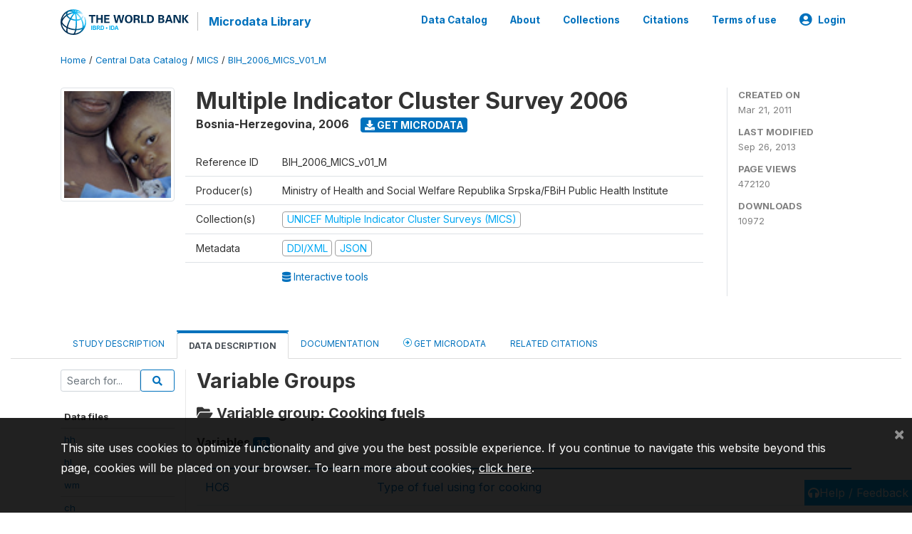

--- FILE ---
content_type: text/html; charset=UTF-8
request_url: https://microdata.worldbank.org/index.php/catalog/41/variable-groups/VG40
body_size: 10613
content:
<!DOCTYPE html>
<html>

<head>
    <meta charset="utf-8">
<meta http-equiv="X-UA-Compatible" content="IE=edge">
<meta name="viewport" content="width=device-width, initial-scale=1">

<title>Bosnia-Herzegovina - Multiple Indicator Cluster Survey 2006</title>

    
    <link rel="stylesheet" href="https://cdnjs.cloudflare.com/ajax/libs/font-awesome/5.15.4/css/all.min.css" integrity="sha512-1ycn6IcaQQ40/MKBW2W4Rhis/DbILU74C1vSrLJxCq57o941Ym01SwNsOMqvEBFlcgUa6xLiPY/NS5R+E6ztJQ==" crossorigin="anonymous" referrerpolicy="no-referrer" />
    <link rel="stylesheet" href="https://stackpath.bootstrapcdn.com/bootstrap/4.1.3/css/bootstrap.min.css" integrity="sha384-MCw98/SFnGE8fJT3GXwEOngsV7Zt27NXFoaoApmYm81iuXoPkFOJwJ8ERdknLPMO" crossorigin="anonymous">
    

<link rel="stylesheet" href="https://microdata.worldbank.org/themes/nada52/css/style.css?v2023">
<link rel="stylesheet" href="https://microdata.worldbank.org/themes/nada52/css/custom.css?v2021">
<link rel="stylesheet" href="https://microdata.worldbank.org/themes/nada52/css/home.css?v03212019">
<link rel="stylesheet" href="https://microdata.worldbank.org/themes/nada52/css/variables.css?v07042021">
<link rel="stylesheet" href="https://microdata.worldbank.org/themes/nada52/css/facets.css?v062021">
<link rel="stylesheet" href="https://microdata.worldbank.org/themes/nada52/css/catalog-tab.css?v07052021">
<link rel="stylesheet" href="https://microdata.worldbank.org/themes/nada52/css/catalog-card.css?v10102021-1">
<link rel="stylesheet" href="https://microdata.worldbank.org/themes/nada52/css/filter-action-bar.css?v14052021-3">

    <script src="//code.jquery.com/jquery-3.2.1.min.js"></script>
    <script src="https://cdnjs.cloudflare.com/ajax/libs/popper.js/1.14.3/umd/popper.min.js" integrity="sha384-ZMP7rVo3mIykV+2+9J3UJ46jBk0WLaUAdn689aCwoqbBJiSnjAK/l8WvCWPIPm49" crossorigin="anonymous"></script>
    <script src="https://stackpath.bootstrapcdn.com/bootstrap/4.1.3/js/bootstrap.min.js" integrity="sha384-ChfqqxuZUCnJSK3+MXmPNIyE6ZbWh2IMqE241rYiqJxyMiZ6OW/JmZQ5stwEULTy" crossorigin="anonymous"></script>

<script type="text/javascript">
    var CI = {'base_url': 'https://microdata.worldbank.org/'};

    if (top.frames.length!=0) {
        top.location=self.document.location;
    }

    $(document).ready(function()  {
        /*global ajax error handler */
        $( document ).ajaxError(function(event, jqxhr, settings, exception) {
            if(jqxhr.status==401){
                window.location=CI.base_url+'/auth/login/?destination=catalog/';
            }
            else if (jqxhr.status>=500){
                alert(jqxhr.responseText);
            }
        });

    }); //end-document-ready

</script>



</head>

<body>

    <!-- site header -->
    <style>
.site-header .navbar-light .no-logo .navbar-brand--sitename {border:0px!important;margin-left:0px}
.site-header .navbar-light .no-logo .nada-site-title {font-size:18px;}
</style>
<header class="site-header">
    
        

    <div class="container">

        <div class="row">
            <div class="col-12">
                <nav class="navbar navbar-expand-md navbar-light rounded navbar-toggleable-md wb-navbar">

                                                            <div class="navbar-brand">
                        <a href="http://www.worldbank.org" class="g01v1-logo wb-logo">
                            <img title="The World Bank Working for a World Free of Poverty" alt="The World Bank Working for a World Free of Poverty" src="https://microdata.worldbank.org/themes/nada52/images/logo-wb-header-en.svg" class="img-responsive">
                        </a>
                        <strong><a class="nada-sitename" href="https://microdata.worldbank.org/">Microdata Library</a></strong>
                        
                    </div>
                    

                                                            

                    <button class="navbar-toggler navbar-toggler-right collapsed wb-navbar-button-toggler" type="button" data-toggle="collapse" data-target="#containerNavbar" aria-controls="containerNavbar" aria-expanded="false" aria-label="Toggle navigation">
                        <span class="navbar-toggler-icon"></span>
                    </button>

                    <!-- Start menus -->
                    <!-- Start menus -->
<div class="navbar-collapse collapse" id="containerNavbar" aria-expanded="false">
        <ul class="navbar-nav ml-auto">
                                            <li class="nav-item">
                <a   class="nav-link" href="https://microdata.worldbank.org/catalog">Data Catalog</a>
            </li>            
                                            <li class="nav-item">
                <a   class="nav-link" href="https://microdata.worldbank.org/about">About</a>
            </li>            
                                            <li class="nav-item">
                <a   class="nav-link" href="https://microdata.worldbank.org/collections">Collections</a>
            </li>            
                                            <li class="nav-item">
                <a   class="nav-link" href="https://microdata.worldbank.org/citations">Citations</a>
            </li>            
                                            <li class="nav-item">
                <a   class="nav-link" href="https://microdata.worldbank.org/terms-of-use">Terms of use</a>
            </li>            
        
        
<li class="nav-item dropdown">
                <a class="nav-link dropdown-toggle" href="" id="dropdownMenuLink" data-toggle="dropdown" aria-haspopup="true" aria-expanded="false">
                <i class="fas fa-user-circle fa-lg"></i>Login            </a>
            <div class="dropdown-menu dropdown-menu-right" aria-labelledby="dropdownMenuLink">
                <a class="dropdown-item" href="https://microdata.worldbank.org/auth/login">Login</a>
            </div>
                </li>
<!-- /row -->
    </ul>

</div>
<!-- Close Menus -->                    <!-- Close Menus -->

                </nav>
            </div>

        </div>
        <!-- /row -->

    </div>

</header>
    <!-- page body -->
    <div class="wp-page-body container-fluid page-catalog catalog-variable-groups-VG40">

        <div class="body-content-wrap theme-nada-2">

            <!--breadcrumbs -->
            <div class="container">
                                                    <ol class="breadcrumb wb-breadcrumb">
                        	    <div class="breadcrumbs" xmlns:v="http://rdf.data-vocabulary.org/#">
           <span typeof="v:Breadcrumb">
                		         <a href="https://microdata.worldbank.org//" rel="v:url" property="v:title">Home</a> /
                        
       </span>
                  <span typeof="v:Breadcrumb">
                		         <a href="https://microdata.worldbank.org//catalog" rel="v:url" property="v:title">Central Data Catalog</a> /
                        
       </span>
                  <span typeof="v:Breadcrumb">
                		         <a href="https://microdata.worldbank.org//catalog/MICS" rel="v:url" property="v:title">MICS</a> /
                        
       </span>
                  <span typeof="v:Breadcrumb">
        	         	         <a class="active" href="https://microdata.worldbank.org//catalog/41" rel="v:url" property="v:title">BIH_2006_MICS_V01_M</a>
                        
       </span>
               </div>
                    </ol>
                            </div>
            <!-- /breadcrumbs -->

            <style>
.metadata-sidebar-container .nav .active{
	background:#e9ecef;		
}
.study-metadata-page .page-header .nav-tabs .active a {
	background: white;
	font-weight: bold;
	border-top: 2px solid #0071bc;
	border-left:1px solid gainsboro;
	border-right:1px solid gainsboro;
}

.study-info-content {
    font-size: 14px;
}

.study-subtitle{
	font-size:.7em;
	margin-bottom:10px;
}

.badge-outline{
	background:transparent;
	color:#03a9f4;
	border:1px solid #9e9e9e;
}
.study-header-right-bar span{
	display:block;
	margin-bottom:15px;
}
.study-header-right-bar{
	font-size:14px;
	color:gray;
}
.get-microdata-btn{
	font-size:14px;
}

.link-col .badge{
	font-size:14px;
	font-weight:normal;
	background:transparent;
	border:1px solid #9E9E9E;
	color:#03a9f4;
}

.link-col .badge:hover{
	background:#03a9f4;
	color:#ffffff;
}

.study-header-right-bar .stat{
	margin-bottom:10px;
	font-size:small;
}

.study-header-right-bar .stat .stat-label{
	font-weight:bold;
	text-transform:uppercase;
}

.field-metadata__table_description__ref_country .field-value,
.field-metadata__study_desc__study_info__nation .field-value{
	max-height:350px;
	overflow:auto;
}
.field-metadata__table_description__ref_country .field-value  ::-webkit-scrollbar,
.field-metadata__study_desc__study_info__nation .field-value ::-webkit-scrollbar {
  -webkit-appearance: none;
  width: 7px;
}

.field-metadata__table_description__ref_country .field-value  ::-webkit-scrollbar-thumb,
.field-metadata__study_desc__study_info__nation .field-value ::-webkit-scrollbar-thumb {
  border-radius: 4px;
  background-color: rgba(0, 0, 0, .5);
  box-shadow: 0 0 1px rgba(255, 255, 255, .5);
}
</style>


<div class="page-body-full study-metadata-page">
	<span 
		id="dataset-metadata-info" 
		data-repositoryid="MICS"
		data-id="41"
		data-idno="BIH_2006_MICS_v01_M"
	></span>

<div class="container-fluid page-header">
<div class="container">


<div class="row study-info">
					<div class="col-md-2">
			<div class="collection-thumb-container">
				<a href="https://microdata.worldbank.org/catalog/MICS">
				<img  src="https://microdata.worldbank.org/files/icon-mics.png?v=1380226602" class="mr-3 img-fluid img-thumbnail" alt="MICS" title="UNICEF Multiple Indicator Cluster Surveys (MICS)"/>
				</a>
			</div>		
		</div>
	
	<div class="col">
		
		<div>
		    <h1 class="mt-0 mb-1" id="dataset-title">
                <span>Multiple Indicator Cluster Survey 2006</span>
                            </h1>
            <div class="clearfix">
		        <h6 class="sub-title float-left" id="dataset-sub-title"><span id="dataset-country">Bosnia-Herzegovina</span>, <span id="dataset-year">2006</span></h6>
                                <a  
                    href="https://microdata.worldbank.org/catalog/41/get-microdata" 
                    class="get-microdata-btn badge badge-primary wb-text-link-uppercase float-left ml-3" 
                    title="Get Microdata">					
                    <span class="fa fa-download"></span>
                    Get Microdata                </a>
                                
            </div>
		</div>

		<div class="row study-info-content">
		
            <div class="col pr-5">

                <div class="row mt-4 mb-2 pb-2  border-bottom">
                    <div class="col-md-2">
                        Reference ID                    </div>
                    <div class="col">
                        <div class="study-idno">
                            BIH_2006_MICS_v01_M                            
                        </div>
                    </div>
                </div>

                		
                                <div class="row mb-2 pb-2  border-bottom">
                    <div class="col-md-2">
                        Producer(s)                    </div>
                    <div class="col">
                        <div class="producers">
                            Ministry of Health and Social Welfare Republika Srpska/FBiH Public Health Institute                        </div>
                    </div>
                </div>
                                
                
                 
                <div class="row  border-bottom mb-2 pb-2 mt-2">
                    <div class="col-md-2">
                        Collection(s)                    </div>
                    <div class="col">
                        <div class="collections link-col">           
                                                            <span class="collection">
                                    <a href="https://microdata.worldbank.org/collections/MICS">
                                        <span class="badge badge-primary">UNICEF Multiple Indicator Cluster Surveys (MICS)</span>
                                    </a>                                    
                                </span>
                                                    </div>
                    </div>
                </div>
                
                <div class="row border-bottom mb-2 pb-2 mt-2">
                    <div class="col-md-2">
                        Metadata                    </div>
                    <div class="col">
                        <div class="metadata">
                            <!--metadata-->
                            <span class="mr-2 link-col">
                                                                                            
                                                                    <a class="download" 
                                       href="https://microdata.worldbank.org/metadata/export/41/ddi" 
                                       title="DDI Codebook (2.5)"
                                       data-filename="metadata-41.xml"
                                       data-dctype="metadata"
                                       data-isurl="0"
                                       data-extension="xml"
                                       data-sid="41">
                                        <span class="badge badge-primary"> DDI/XML</span>
                                    </a>
                                
                                <a class="download" 
                                   href="https://microdata.worldbank.org/metadata/export/41/json" 
                                   title="JSON"
                                   data-filename="metadata-41.json"
                                   data-dctype="metadata"
                                   data-isurl="0"
                                   data-extension="json"
                                   data-sid="41">
                                    <span class="badge badge-info">JSON</span>
                                </a>
                            </span>	
                            <!--end-metadata-->
                        </div>
                    </div>
                </div>

                                <div class="row mb-2 pb-2 mt-2">
                    <div class="col-md-2">
                        
                    </div>
                    <div class="col">
                        <div class="study-links link-col">
                            
                                                            <a target="_blank"  href="http://www.micscompiler.org/MICS.html" title="Interactive tools">
                                    <span>
                                        <i class="fa fa-database" aria-hidden="true"> </i> Interactive tools                                    </span>
                                </a>
                                                    </div>
                    </div>
                </div>
                
                	    </div>
	
	</div>

	</div>

    <div class="col-md-2 border-left">
		<!--right-->
		<div class="study-header-right-bar">
				<div class="stat">
					<div class="stat-label">Created on </div>
					<div class="stat-value">Mar 21, 2011</div>
				</div>

				<div class="stat">
					<div class="stat-label">Last modified </div>
					<div class="stat-value">Sep 26, 2013</div>
				</div>
				
									<div class="stat">
						<div class="stat-label">Page views </div>
						<div class="stat-value">472120</div>
					</div>
				
									<div class="stat">
						<div class="stat-label">Downloads </div>
						<div class="stat-value">10972</div>
					</div>				
						</div>		
		<!--end-right-->
	</div>

</div>




<!-- Nav tabs -->
<ul class="nav nav-tabs wb-nav-tab-space flex-wrap" role="tablist">
								<li class="nav-item tab-description "  >
				<a href="https://microdata.worldbank.org/catalog/41/study-description" class="nav-link wb-nav-link wb-text-link-uppercase " role="tab"  data-id="related-materials" >Study Description</a>
			</li>
										<li class="nav-item tab-data_dictionary active"  >
				<a href="https://microdata.worldbank.org/catalog/41/data-dictionary" class="nav-link wb-nav-link wb-text-link-uppercase active" role="tab"  data-id="related-materials" >Data Description</a>
			</li>
										<li class="nav-item tab-related_materials "  >
				<a href="https://microdata.worldbank.org/catalog/41/related-materials" class="nav-link wb-nav-link wb-text-link-uppercase " role="tab"  data-id="related-materials" >Documentation</a>
			</li>
										<li class="nav-item nav-item-get-microdata tab-get_microdata " >
				<a href="https://microdata.worldbank.org/catalog/41/get-microdata" class="nav-link wb-nav-link wb-text-link-uppercase " role="tab" data-id="related-materials" >
					<span class="get-microdata icon-da-remote"></span> Get Microdata				</a>
			</li>                            
										<li class="nav-item tab-related_citations "  >
				<a href="https://microdata.worldbank.org/catalog/41/related-publications" class="nav-link wb-nav-link wb-text-link-uppercase " role="tab"  data-id="related-materials" >Related citations</a>
			</li>
								
	<!--review-->
	</ul>
<!-- end nav tabs -->
</div>
</div>



<div class="container study-metadata-body-content " >


<!-- tabs -->
<div id="tabs" class="study-metadata ui-tabs ui-widget ui-widget-content ui-corner-all study-tabs" >	
  
  <div id="tabs-1" aria-labelledby="ui-id-1" class="ui-tabs-panel ui-widget-content ui-corner-bottom" role="tabpanel" >
  	
        <div class="tab-body-no-sidebar-x"><style>
    .data-file-bg1 tr,.data-file-bg1 td {vertical-align: top;}
    .data-file-bg1 .col-1{width:100px;}
    .data-file-bg1 {margin-bottom:20px;}
    .var-info-panel{display:none;}
    .table-variable-list td{
        cursor:pointer;
    }
    
    .nada-list-group-item {
        position: relative;
        display: block;
        padding: 10px 15px;
        margin-bottom: -1px;
        background-color: #fff;
        border: 1px solid #ddd;
        border-left:0px;
        border-right:0px;
        font-size: small;
        border-bottom: 1px solid gainsboro;
        word-wrap: break-word;
        padding: 5px;
        padding-right: 10px;

    }

    .nada-list-group-title{
        font-weight:bold;
        border-top:0px;
    }

    .variable-groups-sidebar
    .nada-list-vgroup {
        padding-inline-start: 0px;
        font-size:small;
        list-style-type: none;
    }

    .nada-list-vgroup {
        list-style-type: none;
    }

    .nada-list-subgroup{
        padding-left:10px;
    }
    
    .table-variable-list .var-breadcrumb{
        display:none;
    }

    .nada-list-subgroup .nada-list-vgroup-item {
        padding-left: 24px;
        position: relative;
        list-style:none;
    }

    .nada-list-subgroup .nada-list-vgroup-item:before {
        position: absolute;
        font-family: 'FontAwesome';
        top: 0;
        left: 10px;
        content: "\f105";
    }

</style>

<div class="row">

    <div class="col-sm-2 col-md-2 col-lg-2 tab-sidebar hidden-sm-down sidebar-files">       

        <form method="get" action="https://microdata.worldbank.org/catalog/41/search" class="dictionary-search">
        <div class="input-group input-group-sm">            
            <input type="text" name="vk" class="form-control" placeholder="Search for...">
            <span class="input-group-btn">
                <button class="btn btn-outline-primary btn-sm" type="submit"><i class="fa fa-search"></i></button>
            </span>
        </div>
        </form>
        
        <ul class="nada-list-group">
            <li class="nada-list-group-item nada-list-group-title">Data files</li>
                            <li class="nada-list-group-item">
                    <a href="https://microdata.worldbank.org/catalog/41/data-dictionary/F1?file_name=hh">hh</a>
                </li>
                            <li class="nada-list-group-item">
                    <a href="https://microdata.worldbank.org/catalog/41/data-dictionary/F2?file_name=hl">hl</a>
                </li>
                            <li class="nada-list-group-item">
                    <a href="https://microdata.worldbank.org/catalog/41/data-dictionary/F3?file_name=wm">wm</a>
                </li>
                            <li class="nada-list-group-item">
                    <a href="https://microdata.worldbank.org/catalog/41/data-dictionary/F4?file_name=ch">ch</a>
                </li>
                    </ul>

                <div class="variable-groups-sidebar">
            <div class="nada-list-group-item nada-list-group-title">Variable Groups</div>
            <ul class="nada-list-vgroup"><li class="nada-list-vgroup-item "><a class="nav-link-x" href="https://microdata.worldbank.org/catalog/41/variable-groups/VG1"><i class="fa fa-angle-double-down" aria-hidden="true"></i> Interview and HH identification</a></li><li class="nada-list-vgroup-item "><a class="nav-link-x" href="https://microdata.worldbank.org/catalog/41/variable-groups/VG2"><i class="fa fa-angle-double-down" aria-hidden="true"></i> Characteristics of dwelling</a><ul class="nada-list-subgroup"><li class="nada-list-vgroup-item"><a class="nav-link-x" href="https://microdata.worldbank.org/catalog/41/variable-groups/VG25">Security of tenure</a></li></ul><ul class="nada-list-subgroup"><li class="nada-list-vgroup-item"><a class="nav-link-x" href="https://microdata.worldbank.org/catalog/41/variable-groups/VG26">Durability of housing</a></li></ul><ul class="nada-list-subgroup"><li class="nada-list-vgroup-item"><a class="nav-link-x" href="https://microdata.worldbank.org/catalog/41/variable-groups/VG40">Cooking fuels</a></li></ul></li><li class="nada-list-vgroup-item "><a class="nav-link-x" href="https://microdata.worldbank.org/catalog/41/variable-groups/VG3"><i class="fa fa-angle-double-down" aria-hidden="true"></i> Water and sanitation</a></li><li class="nada-list-vgroup-item "><a class="nav-link-x" href="https://microdata.worldbank.org/catalog/41/variable-groups/VG4"><i class="fa fa-angle-double-down" aria-hidden="true"></i> Characteristics of the head</a></li><li class="nada-list-vgroup-item "><a class="nav-link-x" href="https://microdata.worldbank.org/catalog/41/variable-groups/VG5"><i class="fa fa-angle-double-down" aria-hidden="true"></i> Members characteristics</a></li><li class="nada-list-vgroup-item "><a class="nav-link-x" href="https://microdata.worldbank.org/catalog/41/variable-groups/VG6"><i class="fa fa-angle-double-down" aria-hidden="true"></i> Education</a><ul class="nada-list-subgroup"><li class="nada-list-vgroup-item"><a class="nav-link-x" href="https://microdata.worldbank.org/catalog/41/variable-groups/VG24">Early learning</a></li></ul><ul class="nada-list-subgroup"><li class="nada-list-vgroup-item"><a class="nav-link-x" href="https://microdata.worldbank.org/catalog/41/variable-groups/VG23">Early child development</a></li></ul></li><li class="nada-list-vgroup-item "><a class="nav-link-x" href="https://microdata.worldbank.org/catalog/41/variable-groups/VG7"><i class="fa fa-angle-double-down" aria-hidden="true"></i> Children's living arrangements</a></li><li class="nada-list-vgroup-item "><span class="nav-link-x" xhref="https://microdata.worldbank.org/catalog/41/variable-groups/VG9"><i class="fa fa-angle-double-down" aria-hidden="true"></i> Maternal and newborn health</span><ul class="nada-list-subgroup"><li class="nada-list-vgroup-item"><a class="nav-link-x" href="https://microdata.worldbank.org/catalog/41/variable-groups/VG8">Live birth in last 2 years</a></li></ul><ul class="nada-list-subgroup"><li class="nada-list-vgroup-item"><a class="nav-link-x" href="https://microdata.worldbank.org/catalog/41/variable-groups/VG20">Antenatal care</a></li></ul><ul class="nada-list-subgroup"><li class="nada-list-vgroup-item"><a class="nav-link-x" href="https://microdata.worldbank.org/catalog/41/variable-groups/VG32">Assistance at delivery</a></li></ul><ul class="nada-list-subgroup"><li class="nada-list-vgroup-item"><a class="nav-link-x" href="https://microdata.worldbank.org/catalog/41/variable-groups/VG35">Newborn health</a></li></ul></li><li class="nada-list-vgroup-item "><span class="nav-link-x" xhref="https://microdata.worldbank.org/catalog/41/variable-groups/VG10"><i class="fa fa-angle-double-down" aria-hidden="true"></i> Nutrition</span><ul class="nada-list-subgroup"><li class="nada-list-vgroup-item"><a class="nav-link-x" href="https://microdata.worldbank.org/catalog/41/variable-groups/VG39">Anthropometry</a></li></ul><ul class="nada-list-subgroup"><li class="nada-list-vgroup-item"><a class="nav-link-x" href="https://microdata.worldbank.org/catalog/41/variable-groups/VG44">Breastfeeding</a></li></ul></li><li class="nada-list-vgroup-item "><span class="nav-link-x" xhref="https://microdata.worldbank.org/catalog/41/variable-groups/VG11"><i class="fa fa-angle-double-down" aria-hidden="true"></i> Child health</span><ul class="nada-list-subgroup"><li class="nada-list-vgroup-item"><a class="nav-link-x" href="https://microdata.worldbank.org/catalog/41/variable-groups/VG36">Immunizations</a></li></ul><ul class="nada-list-subgroup"><li class="nada-list-vgroup-item"><a class="nav-link-x" href="https://microdata.worldbank.org/catalog/41/variable-groups/VG21">Care seeking behaviour</a></li></ul><ul class="nada-list-subgroup"><li class="nada-list-vgroup-item"><a class="nav-link-x" href="https://microdata.worldbank.org/catalog/41/variable-groups/VG41">Diarrhoea</a></li></ul><ul class="nada-list-subgroup"><li class="nada-list-vgroup-item"><a class="nav-link-x" href="https://microdata.worldbank.org/catalog/41/variable-groups/VG42">Acute respiratory infection</a></li></ul><ul class="nada-list-subgroup"><li class="nada-list-vgroup-item"><a class="nav-link-x" href="https://microdata.worldbank.org/catalog/41/variable-groups/VG43">Disposal of child's stools</a></li></ul></li><li class="nada-list-vgroup-item "><a class="nav-link-x" href="https://microdata.worldbank.org/catalog/41/variable-groups/VG12"><i class="fa fa-angle-double-down" aria-hidden="true"></i> Source and cost of supplies</a></li><li class="nada-list-vgroup-item "><a class="nav-link-x" href="https://microdata.worldbank.org/catalog/41/variable-groups/VG13"><i class="fa fa-angle-double-down" aria-hidden="true"></i> Contraception</a><ul class="nada-list-subgroup"><li class="nada-list-vgroup-item"><a class="nav-link-x" href="https://microdata.worldbank.org/catalog/41/variable-groups/VG33">Unmet need</a></li></ul></li><li class="nada-list-vgroup-item "><span class="nav-link-x" xhref="https://microdata.worldbank.org/catalog/41/variable-groups/VG14"><i class="fa fa-angle-double-down" aria-hidden="true"></i> Child protection</span><ul class="nada-list-subgroup"><li class="nada-list-vgroup-item"><a class="nav-link-x" href="https://microdata.worldbank.org/catalog/41/variable-groups/VG37">Birth registration</a></li></ul><ul class="nada-list-subgroup"><li class="nada-list-vgroup-item"><a class="nav-link-x" href="https://microdata.worldbank.org/catalog/41/variable-groups/VG22">Child labor</a></li></ul><ul class="nada-list-subgroup"><li class="nada-list-vgroup-item"><a class="nav-link-x" href="https://microdata.worldbank.org/catalog/41/variable-groups/VG27">Child discipline</a></li></ul><ul class="nada-list-subgroup"><li class="nada-list-vgroup-item"><a class="nav-link-x" href="https://microdata.worldbank.org/catalog/41/variable-groups/VG31">Child disability</a></li></ul><ul class="nada-list-subgroup"><li class="nada-list-vgroup-item"><a class="nav-link-x" href="https://microdata.worldbank.org/catalog/41/variable-groups/VG34">Attitudes towards domestic violence</a></li></ul><ul class="nada-list-subgroup"><li class="nada-list-vgroup-item"><a class="nav-link-x" href="https://microdata.worldbank.org/catalog/41/variable-groups/VG38">Early marriage</a></li></ul></li><li class="nada-list-vgroup-item "><a class="nav-link-x" href="https://microdata.worldbank.org/catalog/41/variable-groups/VG15"><i class="fa fa-angle-double-down" aria-hidden="true"></i> Marriage/union</a></li><li class="nada-list-vgroup-item "><a class="nav-link-x" href="https://microdata.worldbank.org/catalog/41/variable-groups/VG16"><i class="fa fa-angle-double-down" aria-hidden="true"></i> HIV-AIDS</a><ul class="nada-list-subgroup"><li class="nada-list-vgroup-item"><a class="nav-link-x" href="https://microdata.worldbank.org/catalog/41/variable-groups/VG28">Support to orphans and vulnerable children</a></li></ul><ul class="nada-list-subgroup"><li class="nada-list-vgroup-item"><a class="nav-link-x" href="https://microdata.worldbank.org/catalog/41/variable-groups/VG29">Sexual behaviour</a></li><ul class="nada-list-subgroup"><li class="nada-list-vgroup-item"><a class="nav-link-x" href="https://microdata.worldbank.org/catalog/41/variable-groups/VG30">Condom use</a></li></ul></ul></li><li class="nada-list-vgroup-item "><a class="nav-link-x" href="https://microdata.worldbank.org/catalog/41/variable-groups/VG17"><i class="fa fa-angle-double-down" aria-hidden="true"></i> Wealth Index</a></li><li class="nada-list-vgroup-item "><a class="nav-link-x" href="https://microdata.worldbank.org/catalog/41/variable-groups/VG18"><i class="fa fa-angle-double-down" aria-hidden="true"></i> Asset ownership</a></li><li class="nada-list-vgroup-item "><a class="nav-link-x" href="https://microdata.worldbank.org/catalog/41/variable-groups/VG46"><i class="fa fa-angle-double-down" aria-hidden="true"></i> Income and expenditure</a></li><li class="nada-list-vgroup-item "><a class="nav-link-x" href="https://microdata.worldbank.org/catalog/41/variable-groups/VG19"><i class="fa fa-angle-double-down" aria-hidden="true"></i> Weighting coefficients</a><ul class="nada-list-subgroup"><li class="nada-list-vgroup-item"><a class="nav-link-x" href="https://microdata.worldbank.org/catalog/41/variable-groups/VG45">Variables used for weighting</a></li></ul></li></ul>        </div>
        
    </div>

    <div class="col-sm-10 col-md-10 col-lg-10 wb-border-left tab-body body-files">
        
        <div class="variable-metadata">
            <h3>Variable Groups</h3>

<h5 class="mt-3">
    <i class="fa fa-folder-open" aria-hidden="true"></i>
    Variable group: Cooking fuels</h5>


                


<div class="variables-container" id="variable-list" >
<h6 style="margin-top:20px;margin-bottom:25px;">Variables <span class="badge badge-primary">16</span></h6>
    <div class="container-fluid table-variable-list data-dictionary ">
                                <div class="row var-row " >
            <div class="icon-toggle"><i class="collapased_ fa fa-angle-down" aria-hidden="true"></i><i class="expanded_ fa fa-angle-up" aria-hidden="true"></i></div>            
                <div class="col-md-3 var-td p-1">
                    <a class="var-id" id="c9b9c5911668cc68f551c7fbf26e43ba" href="https://microdata.worldbank.org/catalog/41/variable/V304?name=HC6">HC6</a>
                </div>
                <div class="col">
                    <div class="p-1">
                        <a class="var-id" id="c9b9c5911668cc68f551c7fbf26e43ba" href="https://microdata.worldbank.org/catalog/41/variable/V304?name=HC6">
                            Type of fuel using for cooking                        </a>
                    </div>                            
                </div>                    
            </div>
            <div class="row var-info-panel" id="pnl-c9b9c5911668cc68f551c7fbf26e43ba">
                <div class="panel-td p-4"></div>
            </div>                
                                <div class="row var-row " >
            <div class="icon-toggle"><i class="collapased_ fa fa-angle-down" aria-hidden="true"></i><i class="expanded_ fa fa-angle-up" aria-hidden="true"></i></div>            
                <div class="col-md-3 var-td p-1">
                    <a class="var-id" id="822063b99124f2eceba2a9747afef4e0" href="https://microdata.worldbank.org/catalog/41/variable/V305?name=HC7">HC7</a>
                </div>
                <div class="col">
                    <div class="p-1">
                        <a class="var-id" id="822063b99124f2eceba2a9747afef4e0" href="https://microdata.worldbank.org/catalog/41/variable/V305?name=HC7">
                            Food cooked on stove or open fire                        </a>
                    </div>                            
                </div>                    
            </div>
            <div class="row var-info-panel" id="pnl-822063b99124f2eceba2a9747afef4e0">
                <div class="panel-td p-4"></div>
            </div>                
                                <div class="row var-row " >
            <div class="icon-toggle"><i class="collapased_ fa fa-angle-down" aria-hidden="true"></i><i class="expanded_ fa fa-angle-up" aria-hidden="true"></i></div>            
                <div class="col-md-3 var-td p-1">
                    <a class="var-id" id="56c9fb6ddc3bd4a0a90da9990bf3e4a3" href="https://microdata.worldbank.org/catalog/41/variable/V306?name=HC7A">HC7A</a>
                </div>
                <div class="col">
                    <div class="p-1">
                        <a class="var-id" id="56c9fb6ddc3bd4a0a90da9990bf3e4a3" href="https://microdata.worldbank.org/catalog/41/variable/V306?name=HC7A">
                            Does the fire stove have a chimney or a hood                        </a>
                    </div>                            
                </div>                    
            </div>
            <div class="row var-info-panel" id="pnl-56c9fb6ddc3bd4a0a90da9990bf3e4a3">
                <div class="panel-td p-4"></div>
            </div>                
                                <div class="row var-row " >
            <div class="icon-toggle"><i class="collapased_ fa fa-angle-down" aria-hidden="true"></i><i class="expanded_ fa fa-angle-up" aria-hidden="true"></i></div>            
                <div class="col-md-3 var-td p-1">
                    <a class="var-id" id="4dacf4dafb3cba13a8a3bc63d6b62434" href="https://microdata.worldbank.org/catalog/41/variable/V307?name=HC8">HC8</a>
                </div>
                <div class="col">
                    <div class="p-1">
                        <a class="var-id" id="4dacf4dafb3cba13a8a3bc63d6b62434" href="https://microdata.worldbank.org/catalog/41/variable/V307?name=HC8">
                            Cooking location                        </a>
                    </div>                            
                </div>                    
            </div>
            <div class="row var-info-panel" id="pnl-4dacf4dafb3cba13a8a3bc63d6b62434">
                <div class="panel-td p-4"></div>
            </div>                
                                <div class="row var-row " >
            <div class="icon-toggle"><i class="collapased_ fa fa-angle-down" aria-hidden="true"></i><i class="expanded_ fa fa-angle-up" aria-hidden="true"></i></div>            
                <div class="col-md-3 var-td p-1">
                    <a class="var-id" id="93e9a5094df1c3c3fbc0e8f9c1b6b284" href="https://microdata.worldbank.org/catalog/41/variable/V43?name=HC6">HC6</a>
                </div>
                <div class="col">
                    <div class="p-1">
                        <a class="var-id" id="93e9a5094df1c3c3fbc0e8f9c1b6b284" href="https://microdata.worldbank.org/catalog/41/variable/V43?name=HC6">
                            Type of fuel using for cooking                        </a>
                    </div>                            
                </div>                    
            </div>
            <div class="row var-info-panel" id="pnl-93e9a5094df1c3c3fbc0e8f9c1b6b284">
                <div class="panel-td p-4"></div>
            </div>                
                                <div class="row var-row " >
            <div class="icon-toggle"><i class="collapased_ fa fa-angle-down" aria-hidden="true"></i><i class="expanded_ fa fa-angle-up" aria-hidden="true"></i></div>            
                <div class="col-md-3 var-td p-1">
                    <a class="var-id" id="b642dcd5ddc2fd2d92079a17a0ecf424" href="https://microdata.worldbank.org/catalog/41/variable/V44?name=HC7">HC7</a>
                </div>
                <div class="col">
                    <div class="p-1">
                        <a class="var-id" id="b642dcd5ddc2fd2d92079a17a0ecf424" href="https://microdata.worldbank.org/catalog/41/variable/V44?name=HC7">
                            Food cooked on stove or open fire                        </a>
                    </div>                            
                </div>                    
            </div>
            <div class="row var-info-panel" id="pnl-b642dcd5ddc2fd2d92079a17a0ecf424">
                <div class="panel-td p-4"></div>
            </div>                
                                <div class="row var-row " >
            <div class="icon-toggle"><i class="collapased_ fa fa-angle-down" aria-hidden="true"></i><i class="expanded_ fa fa-angle-up" aria-hidden="true"></i></div>            
                <div class="col-md-3 var-td p-1">
                    <a class="var-id" id="44ceb9e57fdb2ab202a4d26e27100343" href="https://microdata.worldbank.org/catalog/41/variable/V45?name=HC7A">HC7A</a>
                </div>
                <div class="col">
                    <div class="p-1">
                        <a class="var-id" id="44ceb9e57fdb2ab202a4d26e27100343" href="https://microdata.worldbank.org/catalog/41/variable/V45?name=HC7A">
                            Does the fire stove have a chimney or a hood                        </a>
                    </div>                            
                </div>                    
            </div>
            <div class="row var-info-panel" id="pnl-44ceb9e57fdb2ab202a4d26e27100343">
                <div class="panel-td p-4"></div>
            </div>                
                                <div class="row var-row " >
            <div class="icon-toggle"><i class="collapased_ fa fa-angle-down" aria-hidden="true"></i><i class="expanded_ fa fa-angle-up" aria-hidden="true"></i></div>            
                <div class="col-md-3 var-td p-1">
                    <a class="var-id" id="3e6249f0f236b4390332d4c50385272a" href="https://microdata.worldbank.org/catalog/41/variable/V46?name=HC8">HC8</a>
                </div>
                <div class="col">
                    <div class="p-1">
                        <a class="var-id" id="3e6249f0f236b4390332d4c50385272a" href="https://microdata.worldbank.org/catalog/41/variable/V46?name=HC8">
                            Cooking location                        </a>
                    </div>                            
                </div>                    
            </div>
            <div class="row var-info-panel" id="pnl-3e6249f0f236b4390332d4c50385272a">
                <div class="panel-td p-4"></div>
            </div>                
                                <div class="row var-row " >
            <div class="icon-toggle"><i class="collapased_ fa fa-angle-down" aria-hidden="true"></i><i class="expanded_ fa fa-angle-up" aria-hidden="true"></i></div>            
                <div class="col-md-3 var-td p-1">
                    <a class="var-id" id="278eed72eac89d9457835149e6182a45" href="https://microdata.worldbank.org/catalog/41/variable/V561?name=HC6">HC6</a>
                </div>
                <div class="col">
                    <div class="p-1">
                        <a class="var-id" id="278eed72eac89d9457835149e6182a45" href="https://microdata.worldbank.org/catalog/41/variable/V561?name=HC6">
                            Type of fuel using for cooking                        </a>
                    </div>                            
                </div>                    
            </div>
            <div class="row var-info-panel" id="pnl-278eed72eac89d9457835149e6182a45">
                <div class="panel-td p-4"></div>
            </div>                
                                <div class="row var-row " >
            <div class="icon-toggle"><i class="collapased_ fa fa-angle-down" aria-hidden="true"></i><i class="expanded_ fa fa-angle-up" aria-hidden="true"></i></div>            
                <div class="col-md-3 var-td p-1">
                    <a class="var-id" id="efcb14d88e1f012b61bc5f572e3c0b8b" href="https://microdata.worldbank.org/catalog/41/variable/V562?name=HC7">HC7</a>
                </div>
                <div class="col">
                    <div class="p-1">
                        <a class="var-id" id="efcb14d88e1f012b61bc5f572e3c0b8b" href="https://microdata.worldbank.org/catalog/41/variable/V562?name=HC7">
                            Food cooked on stove or open fire                        </a>
                    </div>                            
                </div>                    
            </div>
            <div class="row var-info-panel" id="pnl-efcb14d88e1f012b61bc5f572e3c0b8b">
                <div class="panel-td p-4"></div>
            </div>                
                                <div class="row var-row " >
            <div class="icon-toggle"><i class="collapased_ fa fa-angle-down" aria-hidden="true"></i><i class="expanded_ fa fa-angle-up" aria-hidden="true"></i></div>            
                <div class="col-md-3 var-td p-1">
                    <a class="var-id" id="9e9dbf133432a90de260f53bb0ae8175" href="https://microdata.worldbank.org/catalog/41/variable/V563?name=HC7A">HC7A</a>
                </div>
                <div class="col">
                    <div class="p-1">
                        <a class="var-id" id="9e9dbf133432a90de260f53bb0ae8175" href="https://microdata.worldbank.org/catalog/41/variable/V563?name=HC7A">
                            Does the fire stove have a chimney or a hood                        </a>
                    </div>                            
                </div>                    
            </div>
            <div class="row var-info-panel" id="pnl-9e9dbf133432a90de260f53bb0ae8175">
                <div class="panel-td p-4"></div>
            </div>                
                                <div class="row var-row " >
            <div class="icon-toggle"><i class="collapased_ fa fa-angle-down" aria-hidden="true"></i><i class="expanded_ fa fa-angle-up" aria-hidden="true"></i></div>            
                <div class="col-md-3 var-td p-1">
                    <a class="var-id" id="9823a3c8a60487ba70a2d626f02aea56" href="https://microdata.worldbank.org/catalog/41/variable/V564?name=HC8">HC8</a>
                </div>
                <div class="col">
                    <div class="p-1">
                        <a class="var-id" id="9823a3c8a60487ba70a2d626f02aea56" href="https://microdata.worldbank.org/catalog/41/variable/V564?name=HC8">
                            Cooking location                        </a>
                    </div>                            
                </div>                    
            </div>
            <div class="row var-info-panel" id="pnl-9823a3c8a60487ba70a2d626f02aea56">
                <div class="panel-td p-4"></div>
            </div>                
                                <div class="row var-row " >
            <div class="icon-toggle"><i class="collapased_ fa fa-angle-down" aria-hidden="true"></i><i class="expanded_ fa fa-angle-up" aria-hidden="true"></i></div>            
                <div class="col-md-3 var-td p-1">
                    <a class="var-id" id="f0226ed0c1ad9cfcc9dd1e0057f9c22f" href="https://microdata.worldbank.org/catalog/41/variable/V880?name=HC6">HC6</a>
                </div>
                <div class="col">
                    <div class="p-1">
                        <a class="var-id" id="f0226ed0c1ad9cfcc9dd1e0057f9c22f" href="https://microdata.worldbank.org/catalog/41/variable/V880?name=HC6">
                            Type of fuel using for cooking                        </a>
                    </div>                            
                </div>                    
            </div>
            <div class="row var-info-panel" id="pnl-f0226ed0c1ad9cfcc9dd1e0057f9c22f">
                <div class="panel-td p-4"></div>
            </div>                
                                <div class="row var-row " >
            <div class="icon-toggle"><i class="collapased_ fa fa-angle-down" aria-hidden="true"></i><i class="expanded_ fa fa-angle-up" aria-hidden="true"></i></div>            
                <div class="col-md-3 var-td p-1">
                    <a class="var-id" id="3ebe7d4f816cebcaa6ab361173cefa9d" href="https://microdata.worldbank.org/catalog/41/variable/V881?name=HC7">HC7</a>
                </div>
                <div class="col">
                    <div class="p-1">
                        <a class="var-id" id="3ebe7d4f816cebcaa6ab361173cefa9d" href="https://microdata.worldbank.org/catalog/41/variable/V881?name=HC7">
                            Food cooked on stove or open fire                        </a>
                    </div>                            
                </div>                    
            </div>
            <div class="row var-info-panel" id="pnl-3ebe7d4f816cebcaa6ab361173cefa9d">
                <div class="panel-td p-4"></div>
            </div>                
                                <div class="row var-row " >
            <div class="icon-toggle"><i class="collapased_ fa fa-angle-down" aria-hidden="true"></i><i class="expanded_ fa fa-angle-up" aria-hidden="true"></i></div>            
                <div class="col-md-3 var-td p-1">
                    <a class="var-id" id="5925715beec24d829dcf0c563ba4d5c8" href="https://microdata.worldbank.org/catalog/41/variable/V882?name=HC7A">HC7A</a>
                </div>
                <div class="col">
                    <div class="p-1">
                        <a class="var-id" id="5925715beec24d829dcf0c563ba4d5c8" href="https://microdata.worldbank.org/catalog/41/variable/V882?name=HC7A">
                            Does the fire stove have a chimney or a hood                        </a>
                    </div>                            
                </div>                    
            </div>
            <div class="row var-info-panel" id="pnl-5925715beec24d829dcf0c563ba4d5c8">
                <div class="panel-td p-4"></div>
            </div>                
                                <div class="row var-row " >
            <div class="icon-toggle"><i class="collapased_ fa fa-angle-down" aria-hidden="true"></i><i class="expanded_ fa fa-angle-up" aria-hidden="true"></i></div>            
                <div class="col-md-3 var-td p-1">
                    <a class="var-id" id="617e5544839a82b843fc481db610e272" href="https://microdata.worldbank.org/catalog/41/variable/V883?name=HC8">HC8</a>
                </div>
                <div class="col">
                    <div class="p-1">
                        <a class="var-id" id="617e5544839a82b843fc481db610e272" href="https://microdata.worldbank.org/catalog/41/variable/V883?name=HC8">
                            Cooking location                        </a>
                    </div>                            
                </div>                    
            </div>
            <div class="row var-info-panel" id="pnl-617e5544839a82b843fc481db610e272">
                <div class="panel-td p-4"></div>
            </div>                
            </div>    
</div>        </div>

    </div>
</div>

<script type="application/javascript">
    $(document).ready(function () {

        //show/hide variable info
        $(document.body).on("click",".data-dictionary .var-row", function(){
            var variable=$(this).find(".var-id");
            if(variable){
                get_variable(variable);
            }
            return false;
        });

    });

    function get_variable(var_obj)
    {
        var i18n={
		'js_loading':"Loading, please wait...",
		};

        //panel id
        var pnl="#pnl-"+var_obj.attr("id");
        var pnl_body=$(pnl).find(".panel-td");

        //collapse
        if ($(var_obj).closest(".var-row").is(".pnl-active")){
            $(var_obj).closest(".var-row").toggleClass("pnl-active");
            $(pnl).hide();
            return;
        }

        //hide any open panels
        $('.data-dictionary .var-info-panel').hide();

        //unset any active panels
        $(".data-dictionary .var-row").removeClass("pnl-active");

        //error handler
        variable_error_handler(pnl_body);

        $(pnl).show();
        $(var_obj).closest(".var-row").toggleClass("pnl-active");
        $(pnl_body).html('<i class="fa fa-spinner fa-pulse fa-2x fa-fw"></i> '+ i18n.js_loading); 
        $(pnl_body).load(var_obj.attr("href")+'&ajax=true', function(){
            var fooOffset = jQuery('.pnl-active').offset(),
                destination = fooOffset.top;
            $('html,body').animate({scrollTop: destination-50}, 500);
        })
    }


    //show/hide resource
    function toggle_resource(element_id){
        $("#"+element_id).toggle();
    }

    function variable_error_handler(pnl)
    {
        $.ajaxSetup({
            error:function(XHR,e)	{
                $(pnl).html('<div class="error">'+XHR.responseText+'</div>');
            }
        });
    }

</script></div>
    
	<div class="mt-5">                
            <a class="btn btn-sm btn-secondary" href="https://microdata.worldbank.org/catalog"><i class="fas fa-arrow-circle-left"></i> Back to Catalog</a>
        </div>
  </div>
</div>
<!-- end-tabs-->    
   </div> 
</div>


<!--survey summary resources-->
<script type="text/javascript">
	function toggle_resource(element_id){
		$("#"+element_id).parent(".resource").toggleClass("active");
		$("#"+element_id).toggle();
	}
	
	$(document).ready(function () { 
		bind_behaviours();
		
		$(".show-datafiles").click(function(){
			$(".data-files .hidden").removeClass("hidden");
			$(".show-datafiles").hide();
			return false;
		});

		//setup bootstrap scrollspy
		$("body").attr('data-spy', 'scroll');
		$("body").attr('data-target', '#dataset-metadata-sidebar');
		$("body").attr('data-offset', '0');
		$("body").scrollspy('refresh');

	});	
	
	function bind_behaviours() {
		//show variable info by id
		$(".resource-info").unbind('click');
		$(".resource-info").click(function(){
			if($(this).attr("id")!=''){
				toggle_resource('info_'+$(this).attr("id"));
			}
			return false;
		});			
	}
</script>        </div>
    </div>

    <!-- page footer -->
    <footer>
    <!-- footer top section -->
        <!-- End footer top section -->
    <button onclick="javascript:uvClick()" style="background: #03A9F4;position: fixed;right: 0px;border: none;padding: 5px;color: white;bottom: 10px;"> 
        <i class="fa fa-headphones headphones-help-widget" aria-hidden="true"></i><span>Help / Feedback</span>
    </button>
    <script type="text/javascript" src="https://microdata.worldbank.org/themes/bootstrap4/js/uservoice.inc.js?v=202010"></script>

    <!-- footer bottom section -->
    <div class="full-row-footer-black-components">
        <div class="container">
            <div class="footer">
                <div class="row">

                    <!-- / WB logo and Wbg partnership -->
                    <div class="col-12 col-md-2">

                        <div class="text-center text-lg-left">
                            <a href="http://www.worldbank.org/">
                                <img src="https://www.worldbank.org/content/dam/wbr-redesign/logos/logo-wbg-footer-en.svg" title="The World Bank Working for a World Free of Poverty" alt="The World Bank Working for a World Free of Poverty">
                            </a>
                        </div>

                    </div>
                    <div class="col-12 col-md-4  footer-bottom-left">
                        <ul class="footer-ul-links-centered">
                            <li>
                                <a class="wbg-partnership" title="International Bank for Reconstruction and Development" href="http://www.worldbank.org/en/who-we-are/ibrd">IBRD</a>
                                <a class="wbg-partnership" title="International Development Association" href="http://www.worldbank.org/ida">IDA</a>
                                <a class="wbg-partnership" title="International Finance Corporation" href="http://www.ifc.org/">IFC</a>
                                <a class="wbg-partnership" title="Multilateral Investment Guarantee Agency" href="http://www.miga.org/">MIGA</a>
                                <a class="wbg-partnership" title="International Centre for Settlement of Investment Disputes" href="http://icsid.worldbank.org/">ICSID</a>
                            </li>

                        </ul>
                    </div>
                    <!-- / WB logo and Wbg partnership -->

                    <!-- Dropdown and fraud  -->
                    <div class="col-12 col-md-6 footer-bottom-right">
                        <div class="">
                            <div class="footer-copy-right">

                                <p class="text-center text-lg-right">

                                    <small>
                                        ©
                                        <script language="JavaScript">
                                            var time = new Date();
                                            var year = time.getYear();
                                            if (year < 2000)
                                                year = year + 1900 + ", ";
                                            document.write(year); // End -->
                                        </script> The World Bank Group, All Rights Reserved.
                                    </small>

                                </p>

                            </div>

                        </div>
                    </div>
                    <!-- / dropdown and fraud  -->

                </div>
            </div>
        </div>
    </div>
</footer>

<style>
.consent-text,
.consent-text p,
.consent-text button,
.consent-text a
{
    color:white;
}

.consent-text a:link{
    text-decoration:underline;
}

.consent-text button,
.consent-text button:hover
{
    color:white;
    position:absolute;
    top:10px;
    right:10px;
}

.consent-popup{
    display:none;
	padding:25px 10px;
}
</style>


<div class="fixed-bottom consent-popup" style="background:rgba(0,0,0,0.87);">

<div class="container consent-text" >
       <p>This site uses cookies to optimize functionality and give you the best possible experience. If you continue to navigate this website beyond this page, cookies will be placed on your browser. To learn more about cookies,&nbsp;<a href="https://www.worldbank.org/en/about/legal/privacy-notice">click here</a>.</p>        
        <button type="button" class="close consent-close" aria-label="Close" >
            <span aria-hidden="true">&times;</span>
        </button>
</div>

</div>


<script>

function create_cookie(name,value,days) {
	if (days) {
		var date = new Date();
		date.setTime(date.getTime()+(days*24*60*60*1000));
		var expires = "; expires="+date.toGMTString();
	}
	else var expires = "";
	document.cookie = name+"="+value+expires+"; path=/";
}

function read_cookie(name) {
	var nameEQ = name + "=";
	var ca = document.cookie.split(';');
	for(var i=0;i < ca.length;i++) {
		var c = ca[i];
		while (c.charAt(0)==' ') c = c.substring(1,c.length);
		if (c.indexOf(nameEQ) == 0) return c.substring(nameEQ.length,c.length);
	}
	return null;
}

function erase_cookie(name) {
	create_cookie(name,"",-1);
}

$(document).ready(function() {
    var consent=read_cookie("ml_consent");
		
    if(consent==null || consent==''){
        $(".consent-popup").show();
    }
    else{
        $(".consent-popup").hide();
    }
});


$(document.body).on("click",".consent-close", function(){ 
    create_cookie('ml_consent',1,0);
    $(".consent-popup").hide();
});
</script>    
	<script src="//assets.adobedtm.com/572ee9d70241b5c796ae15c773eaaee4365408ec/satelliteLib-efd6120a6f6ed94da49cf49e2ba626ac110c7e3c.js"></script>
	



<script>
	var s_repo="CENTRAL"; 				s_repo="MICS";
	
var wbgData = wbgData || {};
wbgData.page={
	pageInfo: {
		channel: "DEC Microdata Catalog EXT",
		pageName: 'microdata-ext:'+document.title, //(required) - unique page name
		pageCategory: "", //home, errorPage, search results
		pageUid: 'microdata-ext:'+document.title,
		pageFirstPub: "",
		pageLastMod: "",
		author: "",
		topicTag: "",
		subtopicTag: "",
		contentType: "",
		channel: 'DEC Microdata Catalog EXT',//required
		webpackage: s_repo //repository
	},
      sectionInfo: {
          siteSection: s_repo,
          subsectionP2: $("#dataset-metadata-info").attr("data-idno"),
          subsectionP3: $("#dataset-country").text(),
          subsectionP4: $("#dataset-year").text(),
          subsectionP5: $("#dataset-metadata-info").attr("data-idno"),
      }
}
wbgData.site = {
      pageLoad: "N",
      siteInfo: {
          siteLanguage: "en",
          siteCountry: "",
          siteEnv: "PROD",
          siteType: "microdata",
          siteRegion: "",
          userIpaddressType: "",
      },
      techInfo: {
          cmsType: "NADA",
          bussVPUnit: "dec",
          bussUnit: "decsu",
          bussUserGroup: "external",
          bussAgency: "ibrd",
      }
  }

</script>

<script type="text/javascript">
$(document).ready(function(){
	_satellite.track("dynamicdata");
	_satellite.pageBottom();
});	
</script>

<script language="JavaScript">
$(document).ready(function() 
{	
	//make all download links open in new 
	$(".download").attr('target', '_blank');
	
	//custom links
	$(".download").mousedown(function(e) {
		ss=s_gi(s_account);
		ss.pageName='download:'+$(this).attr("title");
		ss.pageURL=$(this).attr("href");
		ss.events="download";
		ss.prop2=$("#dataset-metadata-info").attr("data-repositoryid");//repositoryid
		ss.prop3=$("#dataset-metadata-info").attr("data-id");//dataset-id
		ss.prop4=$("#dataset-metadata-info").attr("data-idno");//dataset-idno
		ss.prop5=$("#dataset-country").text();//dataset-country
		ss.prop6=$("#dataset-year").text();//dataset-year
		ss.prop12=$(this).attr("data-extension");//file-extension
		ss.prop22=$(this).attr("data-filename");//file name
		ss.prop9=$(this).attr("data-dctype");//file type
		ss.prop33=$(this).attr("href");//download link
		ss.prop20='download';
		try{
			ss.t();
		}
		catch(err){
			console.log(err);
		}	
	});
	
	$(document).ajaxSend(function(event, request, settings) {		

		var ss_prop1='search';
		//catalog search
		if (settings.url.indexOf("catalog/search") != -1) {
			var pos=settings.url.indexOf("?");
			if (pos != -1) {
				ss_prop1=s_repo.concat("> Search " + settings.url.substring(pos) );
			}
		}	
		else {
				ss_prop1=settings.url;
		}		
				
		ss=s_gi(s_account);
		ss.pageName=ss_prop1;
		ss.pageURL=ss_prop1;
		ss.events="search";
		try{
			ss.t();
		}
		catch(err){
			console.log(err);
		}
	});

});
</script>






</body>

</html>

--- FILE ---
content_type: application/javascript; charset=utf-8
request_url: https://by2.uservoice.com/t2/136660/web/track.js?_=1768652943001&s=0&c=__uvSessionData0&d=eyJlIjp7InUiOiJodHRwczovL21pY3JvZGF0YS53b3JsZGJhbmsub3JnL2luZGV4LnBocC9jYXRhbG9nLzQxL3ZhcmlhYmxlLWdyb3Vwcy9WRzQwIiwiciI6IiJ9fQ%3D%3D
body_size: 23
content:
__uvSessionData0({"uvts":"1b1cff36-43eb-4369-6d06-10a75d2b1cda"});